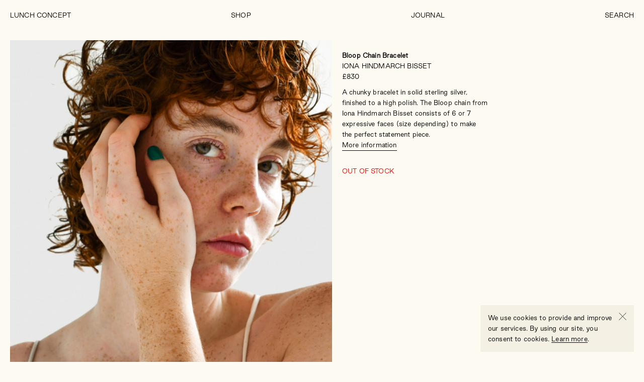

--- FILE ---
content_type: text/css
request_url: https://lunchconcept.com/wp-content/themes/lunch/css/keyframes.css?ver=6.9
body_size: 942
content:
@keyframes fadeIn {
  0% { opacity: 0; }
  100% { opacity: 1; }
}

@-moz-keyframes fadeIn {
  0% { opacity: 0; }
  100% { opacity: 1; }
}

@-webkit-keyframes fadeIn {
  0% { opacity: 0; }
  100% { opacity: 1; }
}

@-o-keyframes fadeIn {
  0% { opacity: 0; }
  100% { opacity: 1; }
}

@-ms-keyframes fadeIn {
  0% { opacity: 0; }
  100% { opacity: 1; }
}

@-webkit-keyframes slide-right {
    0% {
      -webkit-transform: translateX(100%);
              transform: translateX(100%);
    }
    100% {
      -webkit-transform: translateX(0);
              transform: translateX(0);
    }
  }
  @keyframes slide-right {
    0% {
      -webkit-transform: translateX(100%);
              transform: translateX(100%);
    }
    100% {
      -webkit-transform: translateX(0);
              transform: translateX(0);
    }
  }

.slide-right {
  opacity: 1;
	-webkit-animation: slide-right 0.7s cubic-bezier(0.250, 0.460, 0.450, 0.940) both;
	        animation: slide-right 0.7s cubic-bezier(0.250, 0.460, 0.450, 0.940) both;
}

@-webkit-keyframes slide-left {
    0% {
      -webkit-transform: translateX(0);
              transform: translateX(0);
    }
    100% {
      -webkit-transform: translateX(100%);
              transform: translateX(100%);
    }
  }
  @keyframes slide-left {
    0% {
      -webkit-transform: translateX(0);
              transform: translateX(0);
    }
    100% {
      -webkit-transform: translateX(100%);
              transform: translateX(100%);
    }
  }

.slide-left {
  opacity: 0;
	-webkit-animation: slide-left 0.7s cubic-bezier(0.250, 0.460, 0.450, 0.940) both;
	        animation: slide-left 0.7s cubic-bezier(0.250, 0.460, 0.450, 0.940) both;
}

@-webkit-keyframes pulsate-bck {
  0% {
    -webkit-transform: scale(1);
            transform: scale(1);
  }
  50% {
    -webkit-transform: scale(0.7);
            transform: scale(0.7);
  }
  100% {
    -webkit-transform: scale(1);
            transform: scale(1);
  }
}
@keyframes pulsate-bck {
  0% {
    -webkit-transform: scale(1);
            transform: scale(1);
  }
  50% {
    -webkit-transform: scale(0.7);
            transform: scale(0.7);
  }
  100% {
    -webkit-transform: scale(1);
            transform: scale(1);
  }
}

.pulsate-bck {
	-webkit-animation: pulsate-bck 0.5s ease-in-out infinite both;
	        animation: pulsate-bck 0.5s ease-in-out infinite both;
}

@-webkit-keyframes rotate-90-cw {
  0% {
    -webkit-transform: rotate(0);
            transform: rotate(0);
  }
  100% {
    -webkit-transform: rotate(360deg);
            transform: rotate(360deg);
  }
}
@keyframes rotate-90-cw {
  0% {
    -webkit-transform: rotate(0);
            transform: rotate(0);
  }
  100% {
    -webkit-transform: rotate(360deg);
            transform: rotate(360deg);
  }
}

@-webkit-keyframes rotate-90-ccw {
  0% {
    -webkit-transform: rotate(0);
            transform: rotate(0);
  }
  100% {
    -webkit-transform: rotate(-360deg);
            transform: rotate(-360deg);
  }
}
@keyframes rotate-90-ccw {
  0% {
    -webkit-transform: rotate(0);
            transform: rotate(0);
  }
  100% {
    -webkit-transform: rotate(-360deg);
            transform: rotate(-360deg);
  }
}

@-webkit-keyframes clickme {
  0% {
    -webkit-transform: rotate(0);
            transform: rotate(0);
  }
  100% {
    -webkit-transform: rotate(-360deg);
            transform: rotate(-360deg);
  }
}
@keyframes clickme {
  0% {
    -webkit-transform: rotate(0);
            transform: rotate(0);
  }
  100% {
    -webkit-transform: rotate(-360deg);
            transform: rotate(-360deg);
  }
}

.fork {
	-webkit-animation: rotate-90-cw 4s linear infinite;
	        animation: rotate-90-cw 4s linear infinite;
}

.knife {
	-webkit-animation: rotate-90-cw 6s linear infinite;
	        animation: rotate-90-cw 6s linear infinite;
}

.spoon {
	-webkit-animation: rotate-90-cw 5s linear infinite;
	        animation: rotate-90-cw 5s linear infinite;
}

.fork2 {
	-webkit-animation: rotate-90-ccw 4s linear infinite;
	        animation: rotate-90-ccw 4s linear infinite;
}

.knife2 {
	-webkit-animation: rotate-90-ccw 5s linear infinite;
	        animation: rotate-90-ccw 5s linear infinite;
}

.spoon2 {
	-webkit-animation: rotate-90-ccw 6s linear infinite;
	        animation: rotate-90-ccw 6s linear infinite;
}

@-webkit-keyframes notice-slide-down {
  0% {
    -webkit-transform: translateY(-100%);
            transform: translateY(-100%);
            opacity: 0;
  }
  100% {
    -webkit-transform: translateY(0);
            transform: translateY(0);
            opacity: 1;
  }
}
@keyframes notice-slide-down {
  0% {
    -webkit-transform: translateY(-100%);
            transform: translateY(-100%);
            opacity: 0;
  }
  100% {
    -webkit-transform: translateY(0);
            transform: translateY(0);
            opacity: 1;
  }
}

 @-webkit-keyframes popinleft {
  0% {
    -webkit-transform: translateX(0);
            transform: translateX(0);
  }
  100% {
    -webkit-transform: translateX(-300px);
            transform: translateX(-300px);
  }
}
@keyframes popinleft {
  0% {
    -webkit-transform: translateX(0);
            transform: translateX(0);
  }
  100% {
    -webkit-transform: translateX(-300px);
            transform: translateX(-300px);
  }
}

.popinleft {
	-webkit-animation: popinleft 0.5s cubic-bezier(0.250, 0.460, 0.450, 0.940) both;
          animation: popinleft 0.5s cubic-bezier(0.250, 0.460, 0.450, 0.940) both;
          opacity: 0.3;
          transition: opacity 0.3s ease-in-out;
}

@-webkit-keyframes popin-slide-right {
  0% {
    -webkit-transform: translateX(100%);
            transform: translateX(100%);
  }
  100% {
    -webkit-transform: translateX(0);
            transform: translateX(0);
  }
}
@keyframes popin-slide-right {
  0% {
    -webkit-transform: translateX(100%);
            transform: translateX(100%);
  }
  100% {
    -webkit-transform: translateX(0);
            transform: translateX(0);
  }
}

.popin-slide-right {
	-webkit-animation: popin-slide-right 0.5s cubic-bezier(0.250, 0.460, 0.450, 0.940) both;
	        animation: popin-slide-right 0.5s cubic-bezier(0.250, 0.460, 0.450, 0.940) both;
}

@-webkit-keyframes popinright {
  0% {
    -webkit-transform: translateX(-300px);
            transform: translateX(-300px);
  }
  100% {
    -webkit-transform: translateX(0);
            transform: translateX(0);
  }
}
@keyframes popinright {
  0% {
    -webkit-transform: translateX(-300px);
            transform: translateX(-300px);
  }
  100% {
    -webkit-transform: translateX(0);
            transform: translateX(0);
  }
}

.popinright {
	-webkit-animation: popinright 0.5s cubic-bezier(0.250, 0.460, 0.450, 0.940) both;
          animation: popinright 0.5s cubic-bezier(0.250, 0.460, 0.450, 0.940) both;
          opacity: 1;
          transition: opacity 1s ease-in-out;
}

@-webkit-keyframes popin-slide-left {
  0% {
    -webkit-transform: translateX(0);
            transform: translateX(0);
  }
  100% {
    -webkit-transform: translateX(100%);
            transform: translateX(100%);
  }
}
@keyframes popin-slide-left {
  0% {
    -webkit-transform: translateX(0);
            transform: translateX(0);
  }
  100% {
    -webkit-transform: translateX(100%);
            transform: translateX(100%);
  }
}

.popin-slide-left {
	-webkit-animation: popin-slide-left 0.5s cubic-bezier(0.250, 0.460, 0.450, 0.940) both;
	        animation: popin-slide-left 0.5s cubic-bezier(0.250, 0.460, 0.450, 0.940) both;
}

@-webkit-keyframes mobile-slide-right {
  0% {
    -webkit-transform: translateX(-100%);
            transform: translateX(-100%);
  }
  100% {
    -webkit-transform: translateX(0);
            transform: translateX(0);
  }
}
@keyframes mobile-slide-right {
  0% {
    -webkit-transform: translateX(-100%);
            transform: translateX(-100%);
  }
  100% {
    -webkit-transform: translateX(0);
            transform: translateX(0);
  }
}

.mobile-slide-right {
	-webkit-animation: mobile-slide-right 0.5s cubic-bezier(0.250, 0.460, 0.450, 0.940) both;
	        animation: mobile-slide-right 0.5s cubic-bezier(0.250, 0.460, 0.450, 0.940) both;
}

@-webkit-keyframes mobile-slide-left {
  0% {
    -webkit-transform: translateX(0);
            transform: translateX(0);
  }
  100% {
    -webkit-transform: translateX(-100%);
            transform: translateX(-100%);
  }
}
@keyframes mobile-slide-left {
  0% {
    -webkit-transform: translateX(0);
            transform: translateX(0);
  }
  100% {
    -webkit-transform: translateX(-100%);
            transform: translateX(-100%);
  }
}

.mobile-slide-left {
	-webkit-animation: mobile-slide-left 0.5s cubic-bezier(0.250, 0.460, 0.450, 0.940) both;
	        animation: mobile-slide-left 0.5s cubic-bezier(0.250, 0.460, 0.450, 0.940) both;
}

@-webkit-keyframes mobilemenuright {
  0% {
    -webkit-transform: translateX(-60vw);
            transform: translateX(-60vw);
  }
  100% {
    -webkit-transform: translateX(0);
            transform: translateX(0);
  }
}
@keyframes mobilemenuright {
  0% {
    -webkit-transform: translateX(-60vw);
            transform: translateX(-60vw);
  }
  100% {
    -webkit-transform: translateX(0);
            transform: translateX(0);
  }
}

.mobilemenuright {
	-webkit-animation: mobilemenuright 0.5s cubic-bezier(0.250, 0.460, 0.450, 0.940) both;
          animation: mobilemenuright 0.5s cubic-bezier(0.250, 0.460, 0.450, 0.940) both;
}

@-webkit-keyframes mobilemenuleft {
  0% {
    -webkit-transform: translateX(0);
            transform: translateX(0);
  }
  100% {
    -webkit-transform: translateX(-100%);
            transform: translateX(-100%);
  }
}
@keyframes mobilemenuleft {
  0% {
    -webkit-transform: translateX(0);
            transform: translateX(0);
  }
  100% {
    -webkit-transform: translateX(-100%);
            transform: translateX(-100%);
  }
}

.mobilemenuleft {
	-webkit-animation: mobilemenuleft 0.5s cubic-bezier(0.250, 0.460, 0.450, 0.940) both;
          animation: mobilemenuleft 0.5s cubic-bezier(0.250, 0.460, 0.450, 0.940) both;
	display: none;
}

@-webkit-keyframes flip-vertical-left {
  0% {
    -webkit-transform: rotateY(0);
            transform: rotateY(0);
  }
  100% {
    -webkit-transform: rotateY(-180deg);
            transform: rotateY(-180deg);
  }
}
@keyframes flip-vertical-left {
  0% {
    -webkit-transform: rotateY(0);
            transform: rotateY(0);
  }
  100% {
    -webkit-transform: rotateY(-180deg);
            transform: rotateY(-180deg);
  }
}

@-webkit-keyframes blink-1 {
  0%,
  50%,
  100% {
    opacity: 1;
  }
  25%,
  75% {
    opacity: 0;
  }
}
@keyframes blink-1 {
  0%,
  50%,
  100% {
    opacity: 1;
  }
  25%,
  75% {
    opacity: 0;
  }
}

@-webkit-keyframes text-pop-up-top {
  0% {
    -webkit-transform: translateY(0);
            transform: translateY(0);
    -webkit-transform-origin: 50% 50%;
            transform-origin: 50% 50%;
    text-shadow: none;
  }
  100% {
    -webkit-transform: translateY(-50px);
            transform: translateY(-50px);
    -webkit-transform-origin: 50% 50%;
            transform-origin: 50% 50%;
    text-shadow: 0 1px 0 #cccccc, 0 2px 0 #cccccc, 0 3px 0 #cccccc, 0 4px 0 #cccccc, 0 5px 0 #cccccc, 0 6px 0 #cccccc, 0 7px 0 #cccccc, 0 8px 0 #cccccc, 0 9px 0 #cccccc, 0 50px 30px rgba(0, 0, 0, 0.3);
  }
}
@keyframes text-pop-up-top {
  0% {
    -webkit-transform: translateY(0);
            transform: translateY(0);
    -webkit-transform-origin: 50% 50%;
            transform-origin: 50% 50%;
    text-shadow: none;
  }
  100% {
    -webkit-transform: translateY(-50px);
            transform: translateY(-50px);
    -webkit-transform-origin: 50% 50%;
            transform-origin: 50% 50%;
    text-shadow: 0 1px 0 #cccccc, 0 2px 0 #cccccc, 0 3px 0 #cccccc, 0 4px 0 #cccccc, 0 5px 0 #cccccc, 0 6px 0 #cccccc, 0 7px 0 #cccccc, 0 8px 0 #cccccc, 0 9px 0 #cccccc, 0 50px 30px rgba(0, 0, 0, 0.3);
  }
}

@-webkit-keyframes text-focus-in {
  0% {
    -webkit-filter: blur(12px);
            filter: blur(12px);
    opacity: 0;
  }
  100% {
    -webkit-filter: blur(0px);
            filter: blur(0px);
    opacity: 1;
  }
}
@keyframes text-focus-in {
  0% {
    -webkit-filter: blur(12px);
            filter: blur(12px);
    opacity: 0;
  }
  100% {
    -webkit-filter: blur(0px);
            filter: blur(0px);
    opacity: 1;
  }
}

@-webkit-keyframes mobile-slide-bottom {
  0% {
    -webkit-transform: translateY(-100%);
            transform: translateY(-100%);
  }
  100% {
    -webkit-transform: translateY(0);
            transform: translateY(0);
  }
}
@keyframes mobile-slide-bottom {
  0% {
    -webkit-transform: translateY(-100%);
            transform: translateY(-100%);
  }
  100% {
    -webkit-transform: translateY(0);
            transform: translateY(0);
  }
}

.mobile-slide-bottom {
	-webkit-animation: mobile-slide-bottom 0.5s cubic-bezier(0.250, 0.460, 0.450, 0.940) both;
	        animation: mobile-slide-bottom 0.5s cubic-bezier(0.250, 0.460, 0.450, 0.940) both;
}


@-webkit-keyframes mobile-slide-top {
  0% {
    -webkit-transform: translateY(0);
            transform: translateY(0);
  }
  100% {
    -webkit-transform: translateY(-100%);
            transform: translateY(-100%);
  }
}
@keyframes mobile-slide-top {
  0% {
    -webkit-transform: translateY(0);
            transform: translateY(0);
  }
  100% {
    -webkit-transform: translateY(-100%);
            transform: translateY(-100%);
  }
}

.mobile-slide-top {
	-webkit-animation: mobile-slide-top 0.5s cubic-bezier(0.250, 0.460, 0.450, 0.940) both;
	        animation: mobile-slide-top 0.5s cubic-bezier(0.250, 0.460, 0.450, 0.940) both;
}

@keyframes moveLeft {
  0% {
    transform: translateX(0);
  }
  100% {
    transform: translateX(-3000vw);
  }
}

@-webkit-keyframes slide-in-fwd-center {
  0% {
    -webkit-transform: translateZ(-1400px);
            transform: translateZ(-1400px);
    opacity: 0;
  }
  100% {
    -webkit-transform: translateZ(0);
            transform: translateZ(0);
    opacity: 1;
  }
}
@keyframes slide-in-fwd-center {
  0% {
    -webkit-transform: translateZ(-1400px);
            transform: translateZ(-1400px);
    opacity: 0;
  }
  100% {
    -webkit-transform: translateZ(0);
            transform: translateZ(0);
    opacity: 1;
  }
}

.slide-in-fwd-center {
	-webkit-animation: slide-in-fwd-center 0.4s cubic-bezier(0.250, 0.460, 0.450, 0.940) both;
	        animation: slide-in-fwd-center 0.4s cubic-bezier(0.250, 0.460, 0.450, 0.940) both;
          transform: translateZ(-1400px) perspective(2000px);
          -webkit-transform-style: preserve-3d;
}

--- FILE ---
content_type: text/css
request_url: https://lunchconcept.com/wp-content/themes/lunch/css/interactions.css?ver=6.9
body_size: 516
content:
@keyframes appearIn {
    0% {
      opacity: 0;
      transform: translateY(10px);
    }
    50% {
      transform: translateY(0px);
    }
    100% {
      opacity: 1;
    }
  }

.appear {
    opacity: 0;
    animation-name: appearIn;
    animation-duration: 2s;
    animation-delay: 0s;
    animation-fill-mode: forwards;
}

@-webkit-keyframes product-fade-in {
    0% {
      opacity: 0;
    }
    100% {
      opacity: 1;
    }
  }
  @keyframes product-fade-in {
    0% {
      opacity: 0;
    }
    100% {
      opacity: 1;
    }
  }

@-webkit-keyframes scale-in-center {
    0% {
      -webkit-transform: scale(0.8);
              transform: scale(0.8);
      opacity: 0;
    }
    100% {
      -webkit-transform: scale(1);
              transform: scale(1);
      opacity: 1;
    }
  }
  @keyframes scale-in-center {
    0% {
      -webkit-transform: scale(0.8);
              transform: scale(0.8);
      opacity: 0;
    }
    100% {
      -webkit-transform: scale(1);
              transform: scale(1);
      opacity: 1;
    }
  }

  @-webkit-keyframes scale-out-image {
    0% {
      -webkit-transform: scale(0.7);
              transform: scale(0.7);
      opacity: 0;
    }
    100% {
      -webkit-transform: scale(1);
              transform: scale(1);
      opacity: 1;
    }
  }
  @keyframes scale-out-image {
    0% {
      -webkit-transform: scale(0.7);
              transform: scale(0.7);
      opacity: 0;
    }
    100% {
      -webkit-transform: scale(1);
              transform: scale(1);
      opacity: 1;
    }
  }

/* .products .product.in-viewport .info {
    -webkit-animation: scale-in-center .75s cubic-bezier(.215,.61,.355,1) forwards;
    animation: scale-in-center .75s cubic-bezier(.215,.61,.355,1) forwards;
    opacity: 0;
    animation-delay: .2s;
} */

.product-info-appear {
    -webkit-animation: pop .5s cubic-bezier(.215,.61,.355,1) forwards;
    animation: pop .5s cubic-bezier(.215,.61,.355,1) forwards;
    transform: scale(.9);
    opacity: 0;
    animation-delay: .2s;
}

@-webkit-keyframes fade-in {
    0% {
      opacity: 0;
    }
    100% {
      opacity: 1;
    }
  }
  @keyframes fade-in {
    0% {
      opacity: 0;
    }
    100% {
      opacity: 1;
    }
  }

.summary-appear {
	-webkit-animation: fade-in 2s cubic-bezier(0.390, 0.575, 0.565, 1.000) both;
	        animation: fade-in 2s cubic-bezier(0.390, 0.575, 0.565, 1.000) both;
}

@-webkit-keyframes slide-in-elliptic-top-fwd {
    0% {
      -webkit-transform: translateY(-600px) rotateX(-30deg) scale(0);
              transform: translateY(-600px) rotateX(-30deg) scale(0);
      -webkit-transform-origin: 50% 100%;
              transform-origin: 50% 100%;
      opacity: 0;
    }
    100% {
      -webkit-transform: translateY(0) rotateX(0) scale(1);
              transform: translateY(0) rotateX(0) scale(1);
      -webkit-transform-origin: 50% 1400px;
              transform-origin: 50% 1400px;
      opacity: 1;
    }
  }
  @keyframes slide-in-elliptic-top-fwd {
    0% {
      -webkit-transform: translateY(-600px) rotateX(-30deg) scale(0);
              transform: translateY(-600px) rotateX(-30deg) scale(0);
      -webkit-transform-origin: 50% 100%;
              transform-origin: 50% 100%;
      opacity: 0;
    }
    100% {
      -webkit-transform: translateY(0) rotateX(0) scale(1);
              transform: translateY(0) rotateX(0) scale(1);
      -webkit-transform-origin: 50% 1400px;
              transform-origin: 50% 1400px;
      opacity: 1;
    }
  }

.slide-in-elliptic-top-fwd {
	-webkit-animation: slide-in-elliptic-top-fwd 1s cubic-bezier(0.390, 0.575, 0.565, 1.000) both;
	        animation: slide-in-elliptic-top-fwd 1s cubic-bezier(0.390, 0.575, 0.565, 1.000) both;
}

@-webkit-keyframes shake-horizontal {
  0%,
  100% {
    -webkit-transform: translateX(0);
            transform: translateX(0);
  }
  10%,
  30%,
  50%,
  70% {
    -webkit-transform: translateX(-10px);
            transform: translateX(-10px);
  }
  20%,
  40%,
  60% {
    -webkit-transform: translateX(10px);
            transform: translateX(10px);
  }
  80% {
    -webkit-transform: translateX(8px);
            transform: translateX(8px);
  }
  90% {
    -webkit-transform: translateX(-8px);
            transform: translateX(-8px);
  }
}
@keyframes shake-horizontal {
  0%,
  100% {
    -webkit-transform: translateX(0);
            transform: translateX(0);
  }
  10%,
  30%,
  50%,
  70% {
    -webkit-transform: translateX(-10px);
            transform: translateX(-10px);
  }
  20%,
  40%,
  60% {
    -webkit-transform: translateX(10px);
            transform: translateX(10px);
  }
  80% {
    -webkit-transform: translateX(8px);
            transform: translateX(8px);
  }
  90% {
    -webkit-transform: translateX(-8px);
            transform: translateX(-8px);
  }
}

.shake-horizontal {
	-webkit-animation: shake-horizontal 4s cubic-bezier(0.455, 0.030, 0.515, 0.955) infinite both;
	        animation: shake-horizontal 4s cubic-bezier(0.455, 0.030, 0.515, 0.955) infinite both;
}

@-webkit-keyframes img-slide-right {
  0% {
    -webkit-transform: translateX(-50%);
            transform: translateX(-50%);
            opacity: 0;
  }
  100% {
    -webkit-transform: translateX(0);
            transform: translateX(0);
            opacity: 1;
  }
}
@keyframes img-slide-right {
  0% {
    -webkit-transform: translateX(-50%);
            transform: translateX(-50%);
            opacity: 0;
  }
  100% {
    -webkit-transform: translateX(0);
            transform: translateX(0);
            opacity: 1;
  }
}

/* article.type-post .images .image.one {
  -webkit-transform: translateX(-50%);
  transform: translateX(-50%);
          opacity: 0;
}

article.type-post .images .image.one.in-viewport {
	-webkit-animation: img-slide-right 1s cubic-bezier(0.250, 0.460, 0.450, 0.940) both;
	        animation: img-slide-right 1s cubic-bezier(0.250, 0.460, 0.450, 0.940) both;
} */

@-webkit-keyframes img-slide-left {
  0% {
    -webkit-transform: translateX(50%);
            transform: translateX(50%);
            opacity: 0;
  }
  100% {
    -webkit-transform: translateX(0);
            transform: translateX(0);
            opacity: 1;
  }
}
@keyframes img-slide-left {
  0% {
    -webkit-transform: translateX(50%);
            transform: translateX(50%);
            opacity: 0;
  }
  100% {
    -webkit-transform: translateX(0);
            transform: translateX(0);
            opacity: 1;
  }
}

/* article.type-post .images .image.two {
  -webkit-transform: translateX(50%);
  transform: translateX(50%);
          opacity: 0;
}

article.type-post .images .image.two.in-viewport {
	-webkit-animation: img-slide-left 1s cubic-bezier(0.250, 0.460, 0.450, 0.940) both;
	        animation: img-slide-left 1s cubic-bezier(0.250, 0.460, 0.450, 0.940) both;
} */

@-webkit-keyframes rotate-in-center {
  0% {
    -webkit-transform: rotate(-20deg);
            transform: rotate(-20deg);
    opacity: 0;
  }
  100% {
    -webkit-transform: rotate(0);
            transform: rotate(0);
    opacity: 1;
  }
}
@keyframes rotate-in-center {
  0% {
    -webkit-transform: rotate(-20deg);
            transform: rotate(-20deg);
    opacity: 0;
  }
  100% {
    -webkit-transform: rotate(0);
            transform: rotate(0);
    opacity: 1;
  }
}

/* article.type-post .image.medium,
article.type-post .image.large,
article.type-post .image.small,
article.type-post .image.full {
  opacity: 0;
}

article.type-post .image.small.in-viewport {
  -webkit-animation: rotate-in-center 0.6s cubic-bezier(0.250, 0.460, 0.450, 0.940) both;
	        animation: rotate-in-center 0.6s cubic-bezier(0.250, 0.460, 0.450, 0.940) both;
}

article.type-post .image.large.in-viewport,
article.type-post .image.full.in-viewport,
article.type-post .image.medium.in-viewport {
  -webkit-animation: scale-in-center .75s cubic-bezier(.215,.61,.355,1) forwards;
  animation: scale-in-center .75s cubic-bezier(.215,.61,.355,1) forwards;
} */

--- FILE ---
content_type: text/css
request_url: https://lunchconcept.com/wp-content/themes/lunch/css/custom-3.3.css?ver=6.9
body_size: 3490
content:
@font-face {
    font-family: 'Good Sans';
    src: url('../assets/GoodSans-Light.woff') format('woff');
    font-weight:  300;
    font-style:   normal;
    font-stretch: normal;
}

@font-face {
    font-family: 'Good Sans Regular';
    src: url('../assets/GoodSans-Regular.woff') format('woff');
    font-weight:  400;
    font-style:   normal;
    font-stretch: normal;
}

@font-face {
    font-family: 'Falling Script';
    src: url('../assets/FallingScript.woff') format('woff');
    font-weight:  300;
    font-style:   normal;
    font-stretch: normal;
}

@font-face {
    font-family: 'Redaction';
    src: url('../assets/Redaction_50-Italic.woff2') format('woff2');
    font-weight:  300;
    font-style:   normal;
    font-stretch: normal;
    line-height: 0.9;
}

html {
    scroll-behavior: smooth;
}

body {
    margin: 0;
    padding: 0;
    background-color: #FCFAF1;

    font-size: 12px;
    letter-spacing: 0.01rem;
    color: #000;
    line-height: 1.8;

    font-family: 'Good Sans', sans-serif;
}

li, ul {
    list-style: none;
    padding: 0;
    margin: 0;
}

a {
    text-decoration: none;
    color: inherit;
}

p {
    margin: 0 0 10px;
}

p:last-of-type {
    margin-bottom: 0;
}

p a {
    border-bottom: 1px solid;
    padding-bottom: 2px;
}

p a:hover {
    border-bottom: 0px;
}

h2 {
    /* line-height: 1.2; */
    font-size: 24px;
    text-transform: uppercase;
    font-family: 'Good Sans',Arial, Helvetica, sans-serif;
    margin: 0;
    padding: 20px 0;
}

h3, h4 {
    font-family: 'Good Sans',Arial, Helvetica, sans-serif;
    line-height: inherit;
    font-size: inherit;
    text-transform: uppercase;
    margin: 0;
    padding: 0;
}

h4 {
    font-size: 16px;
}

.small {
    font-size: 12px;
}

button {
    font-family: inherit;
    font-size: inherit;
    background: #000000;
    /* border-radius: 50px; */
    color: #FCFAF1;
    padding: 10px 30px;
    text-transform: uppercase;
    letter-spacing: inherit;
    border: none;
}

button:hover {
    background: #EB6F15;
    color: black;
}

img {
    width: 100%;
    height: auto;
}

.MO {
    display: none !important;
}

.no-scroll {
    overflow: hidden;
}

/* FOOTER */

footer {
    background-color: #b8aad0;
    padding: 30px;
    box-sizing: border-box;
    display: flex;
    flex-wrap: wrap;
    gap: 60px;
}

footer .newsletter {
    width: calc(60% - 60px);
    box-sizing: border-box;
}

footer .newsletter h3 {
    font-size: 32px;
    line-height: 1;
    margin-bottom: 30px;
}

footer .site-info {
    width: 100%;
    margin-top: 30px;
    display: flex;
    justify-content: space-between;
}

.menu-footer-menu-container {
	width: 40%;
}

#footer-menu {
    box-sizing: border-box;
}

#footer-menu {
    -moz-column-count: 2;
    -moz-column-gap: 10px;
    -webkit-column-count: 2;
    -webkit-column-gap: 10px;
    column-count: 2;
    column-gap: 10px;
}

.kl-private-reset-css-Xuajs1 {
    height: 36px !important;
    text-transform: uppercase !important;
}

/* #footer-menu ul>* {

    } */

footer .logo {
    all: unset !important;
    width: 100%;
}

/* POP-UP */

#newsletter-pop-up {
    max-width: 500px;
    height: auto;
    position: fixed;
    top: 50%;
    left: 50%;
    transform: translate(-50%,-50%);
    z-index: 10000;
    background-color: #b8aad0;
    padding: 30px;
    opacity: 0;
    animation: fadeIn 1s both;
    animation-delay: 500ms;

    /* display: none; */
}

#newsletter-pop-up img {
    width: 15px;
    position: absolute;
    right: 15px;
    top: 15px;
}

#newsletter-pop-up button {
    all: unset !important;
    font-family: inherit !important;
    font-size: 12px !important;
    background: #000000 !important;
    color: #FCFAF1 !important;
    padding: 10px 30px !important;
    text-transform: uppercase !important;
    letter-spacing: inherit !important;
    border: none !important;
    font-weight:  300 !important;
    height: fit-content !important;
    margin-top: 10px !important;
}

#email_65364033 {
    all: unset !important;
    font-family: inherit !important;
    font-size: 12px !important;
    border-bottom: 0.5px solid !important;
    padding: 10px 0 !important;
    width: 95% !important;
    min-width: 300px !important;
    margin-top: 1px !important;
}

#email_65364033:focus {
    all: unset !important;
    font-family: inherit !important;
    font-size: 12px !important;
    border-bottom: 0.5px solid !important;
    padding: 10px 0 !important;
    width: 300px !important;
}

#newsletter-pop-up h3 {
    text-transform: none;
    margin: 0 0 10px 0;
    font-size: 22px;
    text-transform: uppercase;
    line-height: 1;
}

#klaviyo_ariaid_2 {
    font-size: 12px !important;
}

.klaviyo-form input {
	    background-color: transparent !important;
    border: none !important;
    border-bottom: 1px solid !important;
    padding: 17.5px !important;
}

/* HEADER */

#uk-banner {
    padding: 10px;
    text-align: center;
    background-color: #b8aad0;
    display: none;
}

.home #primary-menu {
    color: #FCFAF1;
    background: none;
}

#primary-menu {
    display: flex;
    justify-content: space-between;
    align-items: center;
    padding: 20px;
    box-sizing: border-box;
    width: 100%;
    position: fixed;
    z-index: 1000000;
    /* background-color: #FCFAF1; */
    text-transform: uppercase;
    transition: top 0.2s ease-in-out;
}

.bg {
    background: linear-gradient(0deg, rgba(252, 250, 241, 0) 0%, rgba(252, 250, 241, 0.3) 40%, rgba(252, 250, 241, 0.5) 60%, rgba(252, 250, 241, 1) 100%);

}

.woocommerce-page #primary-menu li:nth-of-type(5){
    color: #FCFAF1;
    color: transparent !important;
}

#plate {
    position:fixed;
    top: 10px;
    right: 14px;
    z-index: 1000;
}

#plate {
    display: none;
}

.woocommerce-page #plate {
    display: block;
}

.plated-cart {
    position: absolute;
    top: 47%;
    left: 51%;
    transform: translate(-50%,-50%);
}

.sub-menu {
    position: absolute;
    top: 60px;
    background-color: #F4F1E4;
    /* padding: 20px; */
    /* width: 100vw; */
    box-sizing: border-box;
    /* left: 0; */
    line-height: 1.8;
    font-size: 16px;
    text-transform: uppercase;
    display: flex;
    flex-wrap: wrap;
    width: 100%;

    display: none;
}

.sub-menu li {
    flex: 1 1 50%;
}

.searchbar {
    padding: 76px 20px 30px;
    position: fixed;
    top: 0;
    left: 0;
    width: 100%;
    box-sizing: border-box;
    color: black;
    z-index: 6;
    background-color: #b8aad0;
    display: none;
    align-items: flex-end;
}

.searchbar .close img {
    width: 25px;
    height: auto;
    padding-left: 20px;
}

.searchbar .aws-container {
    width: -webkit-fill-available;
}

.aws-container .aws-search-form {
    height: auto;
}

.aws-container .aws-search-field {
    text-transform: uppercase;
    color: black !important;
    width: 52px;
    opacity: 1;
	border: 0px !important;
	border-bottom: 1px solid !important;
	width: 100%;
}

.aws-container .aws-search-field:focus {
    border-bottom: 1px solid;
    background-color: transparent;
}

input.aws-search-field::placeholder {
    color: inherit;
    opacity: 1;
  }

  input.aws-search-field:-ms-input-placeholder {
    color: inherit;
}

input.aws-search-field::-ms-input-placeholder {
    color: inherit;
}

.aws-search-result, .aws-search-clear {
    display: none !important;
}

input[type="search" i] {
	background-color: transparent !important;
		border: 0px;
    border-bottom: 1px solid;
}

#primary-menu li:nth-child(n+6) {
    display: none
}

/* GENERAL */

#primary {
    padding: 80px 20px 20px;
    box-sizing: border-box;
}

.page-home #primary {
    padding: 20px 20px 80px;
    /* margin-top: 60vh; */
}

.logo {
    display: none;
}

/* HOME SPECIFIC */

.hero {
    width: 100vw;
    height: 100vh;
    object-fit: cover;
    object-position: top center;
    overflow: hidden;
    position: relative;
    z-index: -2;
    transform: translate(-20px, -20px);
}

.panning-container {
    width: 100vw;
    height: 78vh;
    overflow: hidden;
    position: relative;
    z-index: -2;
    transform: translate(-20px, -20px);
}

.panning-image {
    height: 100%;
    width: 100vw;
    background-image: url('../assets/LUNCH-CAMPAIGN-New.jpg'); /* Replace 'your-image.jpg' with the image path */
    background-size: auto 100%;
    background-repeat: none;
    background-size: cover;
    background-position: center;
    animation: pan 150s linear infinite;
    transform: translateX(-0.5%);
}

.panning-images {
    height: 100%;
    width: fit-content !important;
    display: flex;
    animation: pan 55s linear infinite;
}

.panning-images img {
    height: 100%;
    width: auto;
    display: block;
}

@keyframes pan {
    0% {
        transform: translateX(0%);
    }
    100% {
        transform: translateX(-60%); /* Adjust the value to pan the entire 4000px image */
    }
}

.logo {
    padding-top: 30px;
    display: block;
    width: 100%;
    padding: 60px 20px 20px;
    box-sizing: border-box;

    display: none;
}

.page-about .logo,
.page-journal .logo,
.page-delivery-returns .logo,
.page-faq .logo,
.page-cart .logo,
.page-designers .logo,
.page-terms-conditions .logo,
.page-privacy-policy-2 .logo,
.page-my-account .logo,
.page-transparency .logo,
.page-contact .logo {
    display: block;
}

.home .logo {
    display: block;
    position: absolute;
}

.page-about .site-footer .logo,
.page-journal .site-footer .logo,
.page-delivery-returns .site-footer .logo,
.page-faq .site-footer .logo,
.page-cart .site-footer .logo,
.page-designers .site-footer .logo,
.page-terms-conditions .site-footer .logo,
.page-privacy-policy2 .site-footer .logo,
.page-my-account .site-footer .logo {
    display: none !important
}

.home .intro,
.shopbydesigner {
    max-width: 600px;
    margin: 60px auto 60px;
    padding: 20px;
    box-sizing: border-box;
    font-size: 16px;
    text-align: center;
}

.home .entries {
    display: flex;
    gap: 20px;
}

.home .entries .entry {
    width: 25%;
}

.home .entries .entry > div > p {
    max-width: 80%;
}

.home button {
    cursor: pointer;
}

.home .journal {
    margin: 60px 0;
}

.home .sbd {
    background-color: #F4F1E4;
    transform: translateX(-20px);
    width: 100vw;
}

.home .sbd h2 {
    font-family: 'Redaction', Arial, Helvetica, sans-serif;
    font-size: 72px;
    text-align: center;
    margin: 80px 0;
    padding: 0;
}

/* ABOUT */

#cutleryZone {
    width: 100vw;
    height: 100vh;
    position: fixed;
    top: 0;
    left: 0;
    pointer-events: none;
    overflow: hidden;
}

.cutlery {
    top: 0px;
    left: 0px;
    position:absolute;
    z-index:200;
    pointer-events: none;
}

img.spoon, img.spoon2 {
    width: 3vw;
    height: auto;
    position: absolute;
    pointer-events: none;
}

img.fork, img.fork2 {
    width: 1.55vw;
    height: auto;
    position: absolute;
    pointer-events: none;
}

img.knife, img.knife2 {
    width: 1.3vw;
    height: auto;
    position: absolute;
    pointer-events: none;
}

/* JOURNAL */

.navigation.post-navigation {
    display: none;
}

.single-post .logo {
    display: block;
}

.journal h4 {
    font-size: 16px;
    text-transform: uppercase;
    margin: 0;
    padding: 5px 0;
}

.journal .entries {
        display: -webkit-box;
	  display: -moz-box;
	  display: -ms-flexbox;
	  display: -webkit-flex;
	  display: flex;
	align-items: flex-start;
    gap: 30px;
    flex-wrap: wrap;
    margin-bottom: 60px;
}

.journal .entry {
    box-sizing: border-box;
    width: calc(25% - 23px);
}

.journal .entry img {
    max-width: 100%;
    height: auto;
}

.journal .entry .date {
    font-size: 11px;
}

.journal button {
    margin-top: 10px;
}

article.type-post .element.copy,
.intro {
    max-width: 600px;
    margin: 0 auto;
}

.intro {
    text-align: center;
    margin-bottom: 20px;
}

article.type-post .image {
    height: auto;
    padding: 60px 0;
    margin: 0 auto;
    position: relative;
}

article.type-post .video {
	max-width: 40vw;
	height: auto;
    padding: 60px 0;
    margin: 0 auto;
    position: relative;
}

video {
	width: 100%;
	height: auto;
}

article.type-post .images {
    display: flex;
}

article.type-post .image.full {
    max-width: 100%;
}

article.type-post .image.large {
    max-width: 70vw;
}

article.type-post .image.medium {
    max-width: 55vw;
}

article.type-post .image.small {
    max-width: 40vw;
}

article.type-post .image img {
    width: 100%;
    height: auto;
}

article.type-post .images {
    display: flex;
    flex-direction: row;
    justify-content: center;
    align-items: center;
    padding: 20px 0;
}

.trio .image {
	width: 33.333% !important;
}

article.type-post .images .image.large {
    max-width: 50%;
}

article.type-post .images .image.small {
    max-width: 30%;
    margin: 0 10%;
}

.single-post .nav-links,
.single-post .post-thumbnail {
    display: none;
}

article.type-post .images .image .credits,
article.type-post .image .credits {
    text-align: center;
}

article.type-post .images .image .credits a,
article.type-post .image .credits a {
    border-bottom: 1px solid;
    padding-bottom: 2px;
}

article.type-post .images .image .credits a:hover,
article.type-post .image .credits a:hover {
    border-bottom: 0px;
}

/* MISC */

.page-contact .contact h3 {
    font-size: 24px;
    text-transform: none;
}

.page .misc.content {
    max-width: 40%;
    margin: 0 auto 80px;
    line-height: 2;
}

.woocommerce-page .misc.content {
    all: unset;
}

.page .misc.content h1,
.has-large-font-size,
.page .misc.content h2 {
    font-size: 20px !important;
    text-transform: uppercase;
    line-height: 1.3;
    margin: 20px 0 0px 0;
}

/* .page .misc.content h2, */
.has-medium-font-size,
.page-privacy-policy-2 .misc.content h2 {
    font-size: 16px !important;
    text-transform: uppercase;
    font-family: 'Good Sans', Arial, Helvetica, sans-serif;
    line-height: 1.3;
    margin: 0;
    padding: 20px 0 5px;
}

.page .misc.content li {
    list-style: initial;
    margin: 0 0 0 13px;
}

.page-delivery-returns #primary a {
	border-bottom: 1px solid black;
}

.page-delivery-returns table > tbody > tr:nth-child(1) {
    background: black;
    color: white;
}

.page-delivery-returns table > tbody > tr:nth-child(2) {
	background-color: #b8aad0;
}

.wp-block-table td, .wp-block-table th {
	border: 1px solid black;
}

.page-product-information textarea,
.page-product-information input {
	display: block;
    width: 100%;
}

.page-product-information main {
	max-width: 60%;
}

.page-product-information select {
	margin: 5px 0;
	display: block;
}

.page-product-information input[type="checkbox" i], .page-product-information  input[type="radio" i] {
	display: inline-block;
}

.forminator-description {
	display: block;
}

.forminator-repeater-label {
 font-size: 14px;
 text-transform: uppercase;
}

/*----------------------------------------------------------- DESIGNERS */

.page-designers {
    background-color: #b8aad0 !important;
}

.page-designers #primary-menu {
    background: none;
}

.page-designers #site-navigation {
    background-color: transparent;
    background: none;
}

.page-designers .des {
    font-size: 4vw;
    box-sizing: border-box;
    width: 100%;
    font-family: 'Redaction', 'Good Sans', Arial, Helvetica, sans-serif;
    text-transform: uppercase;
}

.page-designers .des li:nth-child(odd) {
    text-align: right;
}

.page-designers .des li:hover {
    color: #EB6F15;
}

/* COOKIES */

#cookies {
    position: fixed;
    bottom: 20px;
    right: 20px;
    max-width: 260px;
    z-index: 1000;
    padding: 15px 30px 15px 15px;
    background-color: #F4F1E4;
    display: none;
}

#close-cookie-banner img {
    width: 15px;
    height: auto;
    position: absolute;
    top: 0;
    right: 0;
    padding: 15px;
}

--- FILE ---
content_type: text/css
request_url: https://lunchconcept.com/wp-content/themes/lunch/css/shop-3.3.css?ver=6.9
body_size: 3689
content:
/* HOME SHOP */

.home.products .product {
    width: calc(20% - 16px);
}

/*-------------------------------------- SHOP */

.woocommerce-shop .designer {
    display: none !important;
}

.total-shop {
    display:flex;
}

.woocommerce-products-header {
    flex-direction: column;
    text-transform: uppercase;
    /* padding: 10px 0; */
    box-sizing: border-box;
}

.woocommerce-products-header a {
    text-transform: capitalize !important;
    display: inline-block;
}

.woocommerce-products-header a:active, .woocommerce-products-header a:focus {
    border-bottom: 1px solid;
    padding: 0 0 2px;
    }

.products {
    display: -webkit-box;
    display: -moz-box;
    display: -ms-flexbox;
    display: -webkit-flex;
    display: flex;
  align-items: flex-start;
  flex-direction: row;
  flex-wrap: wrap;
  gap: 20px;
  box-sizing: border-box;
  box-sizing: border-box;
  align-content: flex-start;
}

.products .product {
    width: calc(25% - 15px);
    position: relative;
    overflow: hidden;
    box-sizing: border-box;
    font-size: 12px;
}

.products .product img {
    max-width: 100%;
    height: auto;
    margin-bottom: 5px;
}

.products h3 {
    font-size: unset;
    text-transform: unset;
}

li.product > span > a:nth-child(3) {
    text-transform: uppercase;
}

.products .product .info {
    /* position: absolute;
    right: 0;
    top: 0; */
    /* font-size: 10px; */
    /* text-transform: uppercase; */
    /* padding: 5px; */
    font-family: 'Good Sans', sans-serif;
    /* color: #EB6F15; */
}

.designer {
    display: flex;
    flex-wrap: wrap;
    align-items: flex-end;
    gap: 20px;
    background-color: #F4F1E4;
    margin-bottom: 20px;
    text-transform: initial;
    padding: 20px;
    /* margin-left: 180px; */
}

.christmas {
    padding: 10px;
    box-sizing: border-box;
    text-align: center;
    background-color: #EB6F15;
    margin-bottom: 20px;
}

.single-product .designer {
    /* margin-top: 20px; */
    margin: 60px 0;
}

.single-product .designer img {
    aspect-ratio: 4 / 5;
}

.term-description,
.designer > div {
    padding: 20px;
    box-sizing: border-box;
    width: calc(25% - 15px);
}

.designer img {
    /* height: auto; */
    width: calc(25% - 15px);
    aspect-ratio: 1 / 1;
    object-fit: cover;

}

/* .tax-product_tag .shop-menu {
    display: none;
} */

.page-load-status {
    text-align: center;
    margin: 20px 0 20px;
    box-sizing: border-box;
}

/* img.designer {
    height: auto;
    width: calc(25% - 20px);
} */

.designer .christmas {
    width: 100%;
}

/*-------------------------------------- FILTERS & SORTING */

.shop-menu {
    display: flex;
    flex-direction: column;
}

.sort {
    min-width: 160px;
    line-height: 1.8;
    margin-right: 20px;
    margin-bottom: 20px;
}

#filters,
.sort .designers {
    margin-top: 20px;
    width: fit-content;
}

.sort .designers {
    padding-top: 0;
}

.filters a.close {
    display: none;
  }

  .sorting {
    background-color: #F4F1E4;
    padding: 15px;
    box-sizing: border-box;
  }

  .sorting a {
    display: block;
  }

  .sorting span {
    text-transform: uppercase;
  }

/*-------------------------------------- OUT OF STOCK */

.single-product h2 {
    padding: unset;
    margin: 20px 0 0;
    font-size: 18px;
}

.single-product .product .product-oos {
    display: none;
}

.single-product .product.outofstock .product-oos {
    display: block;
    font-size: inherit;
    text-transform: uppercase;
    color: red;
    margin-top: 10px;
    /* font-size: 16px; */
}

.single-product .product.outofstock .ii {
    display: none;
}

.single-product .product.outofstock .single_add_to_cart_button,
.single-product .product.outofstock .variations_form {
    display: none;
}

.soldout {
    color: red;
    display: none;
}

.products .product.outofstock .soldout {
    display: inline;
}

.products .product.outofstock .info {
    display: none;
}

.products .product img.onhover {
    position: absolute;
    top: 0;
    left: 0;
    display: none;
}

/*-------------------------------------- PRODUCT */

span.onsale {
	display: none;
}

.single-product div > div.summary.entry-summary.summary-appear > span > a {
    text-transform: uppercase;
}

.single-product h1 {
    font-size: inherit;
    /* text-transform: uppercase; */
    margin: 0;
}

#tab-title-description,
#tab-title-additional_information,
#tab-additional_information > h2 {
    display: none;
}

.single-product .content {
    display: flex;
}

.summary.entry-summary {
    display: block;
    box-sizing: border-box;
    position: -webkit-sticky;
    position: sticky;
    top: 60px;
    left: 50%;
    z-index: 1000;
    /* width: 50%; */
    height: 100%;
    padding: 20px 0 20px 20px;
    /* background-color: white; */
    box-sizing: border-box;
    order: 1;
    width: 25%;
}

.imagery {
    width: 50vw;
}

.imagery .woocommerce-product-gallery__image img {
    width: 100%;
    height: auto;
    display: block;
}

#mto {
    border-bottom: 1px solid;
    padding-bottom: 1px;
}

.single_add_to_cart_button {
    margin: 10px 0 10px;
    cursor: pointer;
}

#tab-description {
    padding: 20px;
    background-color: #F4F1E4;
    margin-bottom: 5px;

    display: none !important;
}

#tab-description.open {
    display: block!important;
}

.tab_open {
    margin-bottom: 20px;
    border-bottom: 1px solid;
    display: inline-block;
}

#tab-description li {
    list-style: initial;
    margin-left: 10px;
}

.ii {
    background-color: #F4F1E4;
    padding: 15px;
    box-sizing: border-box;
    line-height: 1.8;
    /* border: 1px solid; */
}

.ii a {
    border-bottom: 1px solid;
    padding-bottom: 2px;
}

.ii span {
    text-transform: uppercase;
}

.lt {
    color: #EB6F15;
}

.woocommerce-product-details__short-description,
.variations {
    margin: 10px 0 0 0;
}

/*-------------------------------------- NOTICES */

#primary > div.woocommerce-notices-wrapper > div {
    padding: 10px 0;
    text-align: center;
    background-color: #b8aad0;
}

#primary > div.woocommerce-notices-wrapper > div[role=alert] {
    padding: 10px 0;
    text-align: center;
    background-color: #b8aad0;
    margin-bottom: 20px;
 }


/*-- SELECT */

select {
    border: 1px solid;
    padding: 5px;
    margin-left: 5px;
    font-size: inherit;
    font-family: inherit;
    background-color: #F4F1E4;
}

select:focus {
    outline: none;
}

.select2-container--default .select2-selection--single {
    border-radius: 0;
    background-color: transparent;
    border: 1px solid #aaa;
}

.select2-container--default .select2-selection--single .select2-selection__rendered {
    color: inherit;
}

/* UPSELLS */

.up-sells, .designerproducts {
    margin-bottom: 60px;
}

.up-sells .products,
.designerproducts,
.latest {
    flex-wrap: nowrap;
    overflow-x: auto;
    flex-flow:row;
    width: 100%;
    box-sizing: border-box;
    margin: 0;
}

.up-sells img.onhover {
    display: none !important;
}

.up-sells .products::-webkit-scrollbar,
.designerproducts::-webkit-scrollbar,
.latest::-webkit-scrollbar {
    display: none;
}

.up-sells .product,
.designerproducts .product,
.latest .product  {
    width: 16.6666%;
    height: fit-content;
    overflow-y: scroll;
    flex-shrink: 0;
    box-sizing: border-box;
    margin: 0;
}

.up-sells .products .product .info,
.up-sells .products .soldout,
.designerproducts .product .info,
.designerproducts .products .soldout {
    display: none !important;
}

/* CART */

.woocommerce-checkout .woocommerce:first-of-type {
    display: -webkit-box;
display: -moz-box;
display: -ms-flexbox;
display: -webkit-flex;
display: flex;
flex-wrap: wrap;
justify-content: center;
}

/* .woocommerce-checkout #primary {
    display: -webkit-box;
display: -moz-box;
display: -ms-flexbox;
display: -webkit-flex;
display: flex;
flex-wrap: wrap;
justify-content: center;
align-items: center;
} */

/*-------------------------------------------- CART --------------------------------------------*/

.woocommerce-cart .misc.content {
    max-width: 100%;
}

.woocommerce-cart .woocommerce {
    display: -webkit-box;
display: -moz-box;
display: -ms-flexbox;
display: -webkit-flex;
display: flex;
flex-wrap: wrap;
margin: 10px;
justify-content: center;
}

.woocommerce-cart #primary {
    display: -webkit-box;
display: -moz-box;
display: -ms-flexbox;
display: -webkit-flex;
display: flex;
flex-wrap: wrap;
justify-content: center;
align-items: center;
}

.woocommerce table.cart td:nth-of-type(5), .woocommerce table.cart th:nth-of-type(5),
.woocommerce table.cart td:nth-of-type(6), .woocommerce table.cart th:nth-of-type(6),
.woocommerce button[name="update_cart"],
.woocommerce input[name="update_cart"],
.woocommerce-cart td.product-quantity,
.woocommerce-cart th.product-quantity,
.woocommerce-checkout strong.product-quantity,
.woocommerce-cart td.product-subtotal,
.woocommerce-cart th.product-subtotal,
.woocommerce-checkout strong.product-subtotal,
.cart-collaterals,
.coupon label,
.cart-subtotal,
.cross-sells .products .product .info,
.cross-sells .woocommerce-loop-product__title  {
    display: none;
}

.shop_table {
width: 100%;
}

.shop_table.woocommerce-checkout-review-order-table {
margin-bottom: 20px;
padding:   15px;
box-sizing: border-box;
background-color: #b8aad0;
}

.shop_table th {
text-align: left;
vertical-align: top;
padding-right: 20px;
text-transform: uppercase;
}

.shop_table td {
padding-right: 20px;
vertical-align: top;
}

.shop_table td.product-remove {
padding-right: 0;
}

.woocommerce-cart-form {
position: sticky;
top: 72px;
}

.cart-empty {
    text-align: center;
}

.infinite-load {
    margin: 40px 0;
    text-align: center;
}

.view-more-button {
    cursor: pointer;
}

/* COUPON */

#coupon_code {
width: auto;
}

.coupon {
margin-top: 20px;
display: none;
}

.coupon button:hover {
background-color: #b8aad0;
color: black;
transition: 0.5s ease-in-out;
}

.wc-proceed-to-checkout {
width: 100%;
}

a.checkout-button:hover, .a.wc-backward:hover {
background-color: #b8aad0;
color: black;
transition: 0.5s ease-in-out;
}

form.variations_form,
.cart_totals h2 {
padding: 0.5rem 0;
}

.cross-sells .products {
margin: 0;
margin-bottom: 60px;
justify-content: space-between;
}

.cross-sells .products .product {
width: calc(33.333% - 10px);
margin: 0;
}

.cross-sells h2, h2.shop_bag, .cart_totals h2 {
font-size: inherit;
text-transform: uppercase;
font-size: 14px;
margin-top: 0;
padding-top: 0;
}

.return-to-shop {
text-align: center;
}

.made-to-order-cart {
padding: 15px;
box-sizing: border-box;
background-color: #F4F1E4;
margin-bottom: 20px;
}

input {
    width: 100%;
    border: 1px solid #b2b2b2;
    background-color: transparent;
    padding: 10px;
    box-sizing: border-box;
    font-family: inherit;
    font-size: inherit;
}

input[type="checkbox" i],
input[type="radio" i] {
    width: unset;
}

#order_review > table > tbody > tr > td.product-name > dl {
    display: none;
}

/*-------------------------------------------- CHECKOUT --------------------------------------------*/

.woocommerce-checkout li {
	list-style: none !important;
	margin: 0 !important;
}

#payment > ul > li.wc_payment_method.payment_method_woocommerce_payments_afterpay_clearpay.theme--stripe > label > img {
	width: auto;
}

#payment > ul > li.wc_payment_method.payment_method_woocommerce_payments.theme--stripe > div > div > fieldset {
	width: 100%;
}

.page-checkout h2 {
font-family: inherit;
font-size: inherit;
}

.page-checkout .woocommerce:first-of-type {
display:flex;
}

.page-checkout .woocommerce:nth-of-type(2) {
width: 60%;
position: sticky;
top: 80px;
padding: 20px;
box-sizing: border-box;
background-color: #F4F1E4;
height: fit-content;
}

.checkout.woocommerce-checkout {
width: 40%;
padding: 0 0 0 20px;
box-sizing: border-box;
}

#order_review {
padding-top: 20px;
}

#order_review_heading,
.woocommerce-additional-fields h3 {
display: none;
}

.order_review_heading
.woocommerce-input-wrapper {
display: block;
}

.woocommerce-input-wrapper textarea {
min-height: 60px;
width: 100%;
padding: 0.5rem !important;
resize: vertical;
background-color: transparent;
border: 1px solid #b2b2b2;
box-sizing: border-box;
font-family: inherit;
font-size: inherit;
}

.woocommerce-billing-fields h3 {
font-size: 14px;
text-transform: uppercase;
padding: 0 0 0.5rem;
margin: 0;
}

button#place_order {
width: 100%;
text-align: center;
margin-top: 20px;
cursor: pointer;
}

.woocommerce-checkout-review-order-table {
margin-bottom: 20px;
}

dl {
margin: 0;
}

dd, dt {
margin: 0;
display: inline-block;
}

.woocommerce-form-coupon-toggle .woocommerce-info {
all: unset;
padding-bottom: 5px;
font-size: 14px;
}

#payment,
.woocommerce-additional-fields,
.form-row.place-order {
padding-top: 10px;
}

.checkout_coupon p {
all: unset;
display: inline-block;
}

input#coupon_code {
box-sizing: border-box;
padding: 9px;
background-color: transparent;
border: 1px solid #b2b2b2;
font-family: inherit;
font-size: inherit;
}

fieldset {
border: none;
}

#ship-to-different-address {
font-size: unset;
}

.shop_table td:first-of-type {
    width: 20%;
}

.shop_table td:nth-of-type(2) {
    width: 25%;
}

/* th.product-price,
th.product-name {
    display: none;
} */

.shop_table .product-price {
    width: 15%;
}

.shop_table .product-remove {
    width: 15%;
}

.shop_table .product-name a,
a.restore-item {
    border-bottom: 1px solid;
    padding-bottom: 1px;
}

.shop_table td.product-remove {
    width: unset;
}

td.product-thumbnail > a > img {
    max-width: 100%;
    object-fit: cover;
    object-position: 100% 0;
}

.woocommerce a.remove {
    text-indent: -9999px;
    border: 0;
    color: transparent;
}

.woocommerce a.remove:before{
    content: "Remove";
        border-bottom: 1px solid;
        padding-bottom: 1px;
    color: black;
 }

.page-checkout > div > div > div:nth-child(1) {
    width: 100%;
 }

 .woocommerce-form-coupon-toggle .woocommerce-info {
    font-size: inherit !important;
 }

 .woocommerce-form-coupon-toggle,
 .checkout_coupon,
#pwgc-redeem-gift-card-form {
    padding: 15px;
    background-color: #F4F1E4;
    box-sizing: border-box;
 }

#pwgc-redeem-gift-card-form {
	margin-top: 20px;
}

#pwgc-redeem-button {
	font-family: inherit;
    font-size: inherit;
    background: #000000;
    color: #FCFAF1;
    padding: 10px 30px;
    text-transform: uppercase;
    letter-spacing: inherit;
    border: none;
	margin-bottom: 0px !important;
	width: unset !important;
}

/*  .checkout_coupon {
    padding-top: 0;
 }
 */
 #order_review > form > p:nth-child(1) {
    display: none;
 }

 .col-2 {
    margin-top: 20px;
 }

 .page-checkout .woocommerce-notices-wrapper:first-of-type {
    width: 100%;
    text-align: center;
 }

 .page-checkout .woocommerce-notices-wrapper:first-of-type > div[role=alert] {
    padding: 10px 0;
    text-align: center;
    background-color: #b8aad0;
    margin-bottom: 20px;
 }

/* ORDER */

.woocommerce-order-received .shop_table td {
    width: unset;
}

.woocommerce-order-received .shop_table td p {
    display: inline;
}

.woocommerce-order-received .logo {
    display: block;
}

.woocommerce-order-received .woocommerce-order {
    width: fit-content;
    padding-bottom: 80px;
}

.woocommerce-order-received .woocommerce-order h2 {
    padding: 10px 0;
    font-size: 14px;
}

.woocommerce-order-received .woocommerce-order .woocommerce-table--order-details {
    padding: 10px;
    background-color: #F4F1E4;
}

.woocommerce-order-received .woocommerce-columns {
    display: flex;
    gap: 20px;
    align-content: flex-start;
}

.woocommerce-order-received .col-2 {
    margin-top: 0;
}

.woocommerce-order-received .woocommerce-notice {
    text-transform: uppercase;
    font-size: 14px;
    text-align: center;
}

.woocommerce-order-received .woocommerce-order-overview {
    text-align: center;
}

.woocommerce-order-received section {
    margin: 20px 0;
}

#order_review > div.woocommerce-form-coupon-toggle > div > svg {
	display: none;
}

.wc-block-components-notice-banner {
	all: unset !important;
	padding: 0px !important;
}

.woocommerce-form-coupon-toggle,
.wc-block-components-notice-banner.is-info>svg {
	display: none !important;
}

.wc-block-components-notice-banner__content {
	text-align: center;
}

.page-checkout .form-row.validate-required {
	    margin-top: 10px;
}

--- FILE ---
content_type: text/css
request_url: https://lunchconcept.com/wp-content/themes/lunch/css/mobile-3.3.css?ver=6.9
body_size: 2154
content:
@media (max-width: 1200px) {
    .designer img:nth-of-type(3) {
        display: none;
    }

    .designer img,
    .designer > div {
        width: calc(33.3333% - 15px);
    }

    .summary.entry-summary {
        width: 40%;
    }
}

@media (max-width: 1000px) {

    footer .newsletter h3 {
        font-size: 24px;
    }

    /* MENU */

    #primary-menu {
        background: unset;
        background-color: #FCFAF1;
        width: 100%;
        padding: 20px;
    }

        /* SHOP */

        .total-shop {
            flex-wrap: wrap;
        }

        .shop-menu {
            width: 100%;
            position: sticky;
            top: 50px;
            z-index: 1000;
            margin-bottom: 20px;
        }

        .designers {
            display: block;
            z-index: 1000;
            padding: 20px;
            box-sizing: border-box;
            width: 100%;
            background-color: #FCFAF1;
            line-height: inherit;
            border: 1px solid;
            border-top: 0;
            position: absolute;
            top: 100%;
            height: 59vh;
            overflow: auto;

            display: none;
        }

        .sort {
            position: absolute;
            top: 100%;
            left: 50%;
            padding: 20px;
            box-sizing: border-box;
            z-index: 1000;
            width: 50%;
            background-color: #FCFAF1;
            border: 1px solid;
            border-top: 0;

            display: none;
        }

        .designers .post_tags {
            -moz-column-count: 2;
    -moz-column-gap: 10px;
    -webkit-column-count: 2;
    -webkit-column-gap: 10px;
    column-count: 2;
    column-gap: 10px;
        }

            .products .product,
            .home.products .product {
                width: calc( 33.333% - 15px);
                font-size: inherit;
            }

            .up-sells .product, .designerproducts .product, .latest .product {
                width: 26%;
            }

        .shop-filters {
            display: flex;
    justify-content: space-between;
    border: 1px solid;
    box-sizing: border-box;
    background-color: #FCFAF1;
        }

        .shop-filters.MO {
            display: flex !important;
        }

        .shop-filters > a {
            width: 50%;
            padding: 5px;
            box-sizing: border-box;
            text-align: center;
        }

        .shop-filters > a:nth-child(2) {
            border-left: 1px solid;
        }

        .designer {
            margin: 0 0 10px 0;

        }

        .designer > div {
            width: calc(66.666% - 15px);
        }

        .designer img {
            order: 2;
        }

        .designer img:nth-of-type(2),
        .designer img:nth-of-type(3) {
            display: none;
        }

        .term-description {
            width: 100%;
            padding: 0;
        }

        /* CHECKOUT */

        .page-checkout .woocommerce:first-of-type {
            display: block;
        }

        .page-checkout .woocommerce:nth-of-type(2) {
            width: 100%;
            position: relative;
            top: unset;
            margin-bottom: 20px;
        }

        .checkout.woocommerce-checkout {
            width: 100%;
            padding: 0;
        }

        /* SINGLE PRODUCT */

        .single-product .products .product {
            width: 21%;
        }

        .misc.content {
            max-width: 70%;
            margin: 0 auto 80px;
        }

        /* JOURNAL */

        .journal .entry {
            width: calc(33.333% - 23px);
        }
}

/* -------------------------------------------------------------------------------MOBILE */

@media (max-width: 640px) {

    .mobile-hero {
        width: 100vw;
        transform: translate(-20px, -20px);
    }

    .page-home .logo {
        position: absolute;
        z-index: 1000;
    }

    .panning-container {
        display: none;
    }

    .hero {
        display: none;
    }

	  .searchbar {
    display: none;
  }

	#newsletter-pop-up {
		display: none !important;
	}

    .woocommerce-page #plate {
        display: none;
    }

        .MO {
        display: block !important;
        /* margin-bottom: 10px; */
    }

    .shop-filters.MO,
    #mobile-navigation.MO {
        display: flex !important;
    }

    body {
        font-size: 12px;
    }

    h2 {
        font-size: 18px;
    }

    #primary-menu {
        all: unset;
        position: fixed;
        top: 0;
        left: 0;
        background-color: #b8aad0 !important;
        color: black !important;
        z-index: 100000;
        padding: 80px 20px;
        box-sizing: border-box;
        width: 100%;
        height: 100%;
        text-transform: uppercase;
        line-height: 2.5;
        font-size: 16px;

        display: none;
    }

    #primary-menu .menu-item-has-children {
        border: 1px solid;
        border-left: 0;
        border-right: 0;
        padding: 10px 0;
        box-sizing: border-box;
    }

    #menu-item-5911 {
        display: none;
    }

    .searchbar.mobile {
        top: unset;
        z-index: 1000000000;
        bottom: 0;
        height: fit-content;
        padding: 20px;
        display: flex;
    }

    .sub-menu {
        all: unset;
        padding-left: 20px;
        box-sizing: border-box;
    }

    .sub-menu li {
        margin-left: 20px;
    }

    #mobile-navigation {
        padding: 20px 20px 10.5px 20px;
        position: fixed;
        width: 100%;
        box-sizing: border-box;
        background-color: #FCFAF1;
        text-transform: uppercase;
        z-index: 1000000;
        display: flex;
        justify-content: space-between;
    }

    .home #mobile-navigation {
        background-color: transparent;
        color: #FCFAF1;
    }

    #primary-menu li:nth-child(n+6) {
        display: block;
        font-size: 12px;
    }

    #primary-menu li:nth-of-type(6) {
        margin-top: 20px;
    }

    #primary-menu li:nth-of-type(5) {
        display: none;
    }

    .page-home .logo {
        display: block !important;
    }

    .home .intro {
        margin: 40px auto;
        font-size: 16px;
    }

    .home .sbd h2 {
        font-size: 48px;
        line-height: 1.2;
        padding: 20px;
        box-sizing: border-box;
        margin: 40px 0;
    }

    .panning-container {
        height: 77vh;
    }

    .page-home #primary {
        padding: 20px;
    }

    #primary {
        padding: 82px 20px 20px;
    }


    .klaviyo-form.klaviyo-form.klaviyo-form {
        font-size: 11px !important;
    }

    /* SHOP */

    .woocommerce-shop #primary {
        padding: 86px 20px 20px;
    }

    .shop-filters {
        border-left: 0;
        border-right: 0;
    }

    .shop-menu {
        position: fixed;
        top: 52px;
        width: 100%;
        left: 0;
        box-sizing: border-box;
    }

    .shop li.menu-item:nth-child(2){
        display:none;
     }

     .products {
        margin-top: 20px;
     }

    .products .product,
    .home.products .product {
        width: calc( 50% - 7.5px);
        font-size: inherit;
    }

    .latest.products .product {
        width: 39%;
    }

    .products .product img {
        display: block;
        margin: 0 0 5px 0;
    }

    .products {
        gap: 15px;
    }

    li.product > span > a:nth-child(3) {
        font-size: 10px;
        margin-top: 5px;
    }

    .term-description {
        padding: 20px;
    }

    .sorting {
        padding: 0;
        background-color: unset;
    }

    .infinite-load {
        margin: 40px 0 0 0;
    }

    .page-load-status {
        text-align: center;
        margin: 10px 0 10px;
        box-sizing: border-box;
    }

    /* SINGLE PRODUCT */

    .single-product img {
        height: auto;
    }

    .single-product .content {
        display: unset;
    }

    .summary.entry-summary {
        all: unset;
        display: block;
        padding: 10px 0 10px;
    }

    .imagery {
        all: unset;
    }

    .single_add_to_cart_button {
        width: 100%;
    }


    .designer > div {
        width: 100%;
        padding: 0;
    }

    .designer img {
        order: unset;
        width: 100%;
    }

    .archive .designer {
        margin-top: 20px;
    }

    .archive .designer img {
        display: none;
    }

    .single-product .designer {
        margin-top: 20px;
        background-color: #b8aad0;
        margin: 30px 0 0;
    }

    .single-product .products .product {
        width: 39%;
    }

    .up-sells, .designerproducts {
        margin-bottom: 20px;
    }

    form.variations_form {
        padding: 0 0 0.5rem 0;
    }

    .single-product h2 {
        font-size: 16px;
    }

    /* FOOTER */

    footer {
        flex-direction: column;
        padding: 20px;
        gap: 30px;
        margin-top: 30px;
    }

    footer .newsletter {
        width: 100%;
    }

    #footer-menu {
        width: calc(100vw - 40px);
    }

    footer .newsletter h3 {
        font-size: 19px;
    }

    /* CART */

    .page-checkout .woocommerce:nth-of-type(2) {
        padding: 0;
        background-color: transparent;
    }

    .shop_table td:nth-of-type(2) {
        width: unset;
    }

    .shop_table td:first-of-type {
        width: 30%;
    }

    .shop_table .product-remove {
        width: fit-content;
    }

    .shop_table td {
        padding-right: 10px;
    }

    .woocommerce a.remove:before {
        all: unset;
    }

    .woocommerce a.remove {
        color: black;
    }

    /* JOURNAL */

    .journal .entry {
        width: 100%;
    }

    article.type-post .images {
        flex-wrap: wrap;
        padding: 0;
        margin: 20px 0;
    }

    article.type-post .image {
        max-width: 100% !important;
        padding: 20px 0;
        /* padding: 0 0 40px; */
        margin: 0 !important;
    }

    article.type-post h3 {
        text-transform: none;
        /* padding: 5px; */
        font-size: 14px;
        /* background-color: #F4F1E4; */
    }

    /* MISC PAGES */

    .page .misc.content {
        max-width: 100%;
        margin: 0 auto 80px;
    }

	.page-designers #mobile-navigation {
		background-color: transparent;
	}

    .transparent {
        background-color: transparent !important;
        color: black !important;
    }

    .page-delivery-returns .wp-block-table {
        font-size: 10px;
    }

    .page-product-information main {
        max-width: 100%;
    }

    .page-product-information select {
        width: 100%;
    }
}

--- FILE ---
content_type: text/css
request_url: https://lunchconcept.com/wp-content/themes/lunch/css/slider.css?ver=6.9
body_size: 375
content:
.page-gallery #site-navigation {
    background-color: transparent;
}

#post-93 {
    display: flex;
    flex-wrap: wrap;
    position: absolute;
    top: 0;
}

.gallery {
    height: 100vh;
    overflow: hidden;
}

.page-gallery #primary {
    min-height: 100vh;
	margin: 0;
}

.page-gallery .image {
	width: 100%;
    height: 100vh;
    background-repeat: no-repeat;
    background-position: center;
    background-size: cover;
	background-repeat: no-repeat;
    background-size: cover;
    background-position: center;
}

.slider {
    margin-left: auto;
    position: relative;
    height: 100%;
    width: 50vw;
}

.gallery.us {
    margin-top: 100px;
}

.slider.us {
    margin: 0 auto;
    width: 40vw;
    height: 50vh;
}

/* Slider */

.slick-slider
{
    position: relative;

    display: block;
    box-sizing: border-box;

    -webkit-user-select: none;
       -moz-user-select: none;
        -ms-user-select: none;
            user-select: none;

    -webkit-touch-callout: none;
    -khtml-user-select: none;
    -ms-touch-action: pan-y;
        touch-action: pan-y;
    -webkit-tap-highlight-color: transparent;
}

.slick-list
{
    position: relative;

    display: block;
    overflow: hidden;

    margin: 0;
    padding: 0;
}
.slick-list:focus
{
    outline: none;
}
.slick-list.dragging
{
    cursor: pointer;
    cursor: hand;
}

.slick-slider .slick-track,
.slick-slider .slick-list
{
    -webkit-transform: translate3d(0, 0, 0);
       -moz-transform: translate3d(0, 0, 0);
        -ms-transform: translate3d(0, 0, 0);
         -o-transform: translate3d(0, 0, 0);
            transform: translate3d(0, 0, 0);
}

.slick-track
{
    position: relative;
    top: 0;
    left: 0;

    display: block;
    margin-left: auto;
    margin-right: auto;
}
.slick-track:before,
.slick-track:after
{
    display: table;

    content: '';
}
.slick-track:after
{
    clear: both;
}
.slick-loading .slick-track
{
    visibility: hidden;
}

.slick-slide
{
    display: none;
    float: left;

    height: 100%;
    min-height: 1px;
}
[dir='rtl'] .slick-slide
{
    float: right;
}
.slick-slide img
{
    display: block;
}
.slick-slide.slick-loading img
{
    display: none;
}
.slick-slide.dragging img
{
    pointer-events: none;
}
.slick-initialized .slick-slide
{
    display: block;
}
.slick-loading .slick-slide
{
    visibility: hidden;
}
.slick-vertical .slick-slide
{
    display: block;

    height: auto;

    border: 1px solid transparent;
}

.slick-arrow.slick-hidden {
    display: none;
}

.slider__next
, .slider__prev
{
  position: absolute;
  height: 100%;
  width: 50%;
  z-index: 1000;
  top: 0;
}

.slider__next {
  right: 0;
  cursor: pointer;
}

.slider__prev {
  cursor: pointer;
}

--- FILE ---
content_type: application/javascript
request_url: https://lunchconcept.com/wp-content/themes/lunch/js/custom-3.3.js?ver=6.9
body_size: 3283
content:
jQuery(document).ready(function() {

  // Check if the user has previously closed the cookie banner
  if (!localStorage.getItem('cookieClosed')) {
      jQuery("#cookies").show();
  }

  jQuery("#close-cookie-banner").on('click', function(e) {
      console.log('Cookie banner should be hidden');
      jQuery("#cookies").hide();
      localStorage.setItem('cookieClosed', 'true');
  });
});

jQuery(document).ready(function() {

	    jQuery('#menu-item-5911').on('click', function(e){
        e.preventDefault();
        e.stopPropagation();

        jQuery(".searchbar").css("display", "flex");

		jQuery(".aws-search-field").select();

        jQuery(".site-main").on('click.menuHide', function(){
            jQuery(".searchbar").css("display", "none");
        });

        jQuery(".searchbar .close").on('click.menuHide', function(){
            e.preventDefault();
            e.stopPropagation();
            jQuery(".searchbar").css("display", "none");
        });
    });

  var scrollTrigger = 650; // 100vh
            var $textToChange = jQuery('.home #primary-menu');

            jQuery(window).on('scroll', function () {
                if (jQuery(window).scrollTop() >= scrollTrigger) {
                    $textToChange.css('color', 'black');
                } else {
                    $textToChange.css('color', '#FCFAF1');
                }
            });

  function imageFade() {

		jQuery("li.product").hover(function(){
			jQuery(this).find(".onhover").show();
		},function(){
			jQuery(this).find(".onhover").hide();
		});

		}

	imageFade()

    jQuery('ul.products.columns-4').infiniteScroll({
		path: 'a.next.page-numbers',
		hideNav: '.page-numbers',
		append: '.product',
		history: 'push',
		prefill: true,
		status: '.page-load-status',
		debug: true,
    button: '.view-more-button',
    scrollThreshold: false,
	});

  jQuery('.page-load-status').hide();

var $nextLink = jQuery('a.next.page-numbers');
if ( !$nextLink.length ) {
  jQuery('.infinite-load').hide();
}

	jQuery('ul.products.columns-4').on( 'append.infiniteScroll', function( event, body, path, items, response ) {
        console.log(`Appended ${items.length} items on ${path}`);
            imageFade();
      });

	jQuery('#primary > section > section > div.shop-filters.MO > a:nth-child(1)').on('click', function(e){
        e.preventDefault();
        e.stopPropagation();

        jQuery(".designers").toggle();
		    jQuery(".sort").hide();

		if (jQuery(this).text() == "REFINE")
			jQuery(this).text("CLOSE")
			else
			jQuery(this).text("REFINE");
    });

	jQuery('#primary > section > section > div.shop-filters.MO > a:nth-child(2)').on('click', function(e){
        e.preventDefault();
        e.stopPropagation();

        jQuery(".sort").toggle();
		jQuery(".designers").hide();

		if (jQuery(this).text() == "SORT")
			jQuery(this).text("CLOSE")
			else
			jQuery(this).text("SORT");
    });

  jQuery('#mobile-navigation > a:nth-child(2)').on('click', function(e){
      e.preventDefault();
      e.stopPropagation();

      jQuery("#primary-menu").toggle();
      jQuery('body').toggleClass('no-scroll');
      jQuery("#mobile-navigation").toggleClass('transparent');

      jQuery(".searchbar").toggleClass("mobile");

  if (jQuery(this).text() == "Menu")
    jQuery(this).text("Close")
    else
    jQuery(this).text("Menu");
  });


  jQuery('.tab_open').on('click', function(e){
    e.preventDefault();
    e.stopPropagation();

    jQuery("#tab-description").toggleClass('open');

if (jQuery(this).text() == "More information")
  jQuery(this).text("Close")
  else
  jQuery(this).text("More information");
});

	//  if (window.location.pathname === '/' ) {
	// 	if (sessionStorage.getItem('advertOnce') !== 'true') {
	// 		jQuery('body').append('<div id="newsletter-pop-up"><a href="#" class="close"><img src="https://lunchconcept.com/wp-content/themes/lunch/assets/Close.png"></a><h3>Sign up to our newsletter for updates and promotions</h3><div class="klaviyo-form-UzAfcj"></div></div>')
	// 		sessionStorage.setItem('advertOnce','true');
	// 		  console.log('yes');
	// 		}

	// 		jQuery('#advert-once .advert-button').on('click',function(){
	// 		jQuery('#advert-once').hide();
	// 		});

	// 		jQuery('#reset-session').on('click',function(){
	// 		sessionStorage.setItem('advertOnce','');
	// 		});
	//  }

	// 	jQuery('#newsletter-pop-up img').click(function(e) {
	// 		e.preventDefault();
	// 		jQuery("#newsletter-pop-up").css("display", "none");
	// 	});

	if (jQuery(window).width() < 641) {
		jQuery(".single-product div.imagery > div:nth-child(1) > img").prependTo(".single-product .content");
		}

		/* SELECT */

		var x, i, j, l, ll, selElmnt, a, b, c;
/* Look for any elements with the class "custom-select": */
x = document.getElementsByClassName("custom-select");
l = x.length;
for (i = 0; i < l; i++) {
  selElmnt = x[i].getElementsByTagName("select")[0];
  ll = selElmnt.length;
  /* For each element, create a new DIV that will act as the selected item: */
  a = document.createElement("DIV");
  a.setAttribute("class", "select-selected");
  a.innerHTML = selElmnt.options[selElmnt.selectedIndex].innerHTML;
  x[i].appendChild(a);
  /* For each element, create a new DIV that will contain the option list: */
  b = document.createElement("DIV");
  b.setAttribute("class", "select-items select-hide");
  for (j = 1; j < ll; j++) {
    /* For each option in the original select element,
    create a new DIV that will act as an option item: */
    c = document.createElement("DIV");
    c.innerHTML = selElmnt.options[j].innerHTML;
    c.addEventListener("click", function(e) {
        /* When an item is clicked, update the original select box,
        and the selected item: */
        var y, i, k, s, h, sl, yl;
        s = this.parentNode.parentNode.getElementsByTagName("select")[0];
        sl = s.length;
        h = this.parentNode.previousSibling;
        for (i = 0; i < sl; i++) {
          if (s.options[i].innerHTML == this.innerHTML) {
            s.selectedIndex = i;
            h.innerHTML = this.innerHTML;
            y = this.parentNode.getElementsByClassName("same-as-selected");
            yl = y.length;
            for (k = 0; k < yl; k++) {
              y[k].removeAttribute("class");
            }
            this.setAttribute("class", "same-as-selected");
            break;
          }
        }
        h.click();
    });
    b.appendChild(c);
  }
  x[i].appendChild(b);
  a.addEventListener("click", function(e) {
    /* When the select box is clicked, close any other select boxes,
    and open/close the current select box: */
    e.stopPropagation();
    closeAllSelect(this);
    this.nextSibling.classList.toggle("select-hide");
    this.classList.toggle("select-arrow-active");
  });
}

function closeAllSelect(elmnt) {
  /* A function that will close all select boxes in the document,
  except the current select box: */
  var x, y, i, xl, yl, arrNo = [];
  x = document.getElementsByClassName("select-items");
  y = document.getElementsByClassName("select-selected");
  xl = x.length;
  yl = y.length;
  for (i = 0; i < yl; i++) {
    if (elmnt == y[i]) {
      arrNo.push(i)
    } else {
      y[i].classList.remove("select-arrow-active");
    }
  }
  for (i = 0; i < xl; i++) {
    if (arrNo.indexOf(i)) {
      x[i].classList.add("select-hide");
    }
  }
}

function addSmoothScrollToAnchors() {
  document.addEventListener("click", closeAllSelect);

  document.querySelectorAll('a[href^="#"]').forEach(anchor => {
      anchor.addEventListener('click', function (e) {
          e.preventDefault();

          document.querySelector(this.getAttribute('href')).scrollIntoView({
              behavior: 'smooth'
          });
      });
  });
}

// Call the function only if the URL pathname contains '/product/'
if (window.location.pathname.includes('/product/')) {
  addSmoothScrollToAnchors();
}

// jQuery(document).ready(function ($) {
//   // Function to check if free shipping is selected
//   function isFreeShippingSelected() {
//       return jQuery('input[name="shipping_method[0]"]:checked').val() === 'free_shipping';
//   }

//   // Function to toggle the coupon field based on the selected shipping method
//   function toggleCouponField() {
//       if (isFreeShippingSelected()) {
//         jQuery('.woocommerce-form-coupon-toggle').hide();
//       } else {
//         jQuery('.checkout_coupon').show();
//       }
//   }

//   // Initially toggle the coupon field on page load
//   toggleCouponField();

//   // Check and toggle the coupon field whenever the shipping method is changed
//   jQuery(document).on('change', 'input[name^="shipping_method"]', function () {
//       toggleCouponField();
//   });
// });

if (jQuery("body").hasClass("home")) {
function isImageOnScreen() {
  var image = jQuery(".mobile-hero");
  var windowHeight = jQuery(window).height();
  var scrollTop = jQuery(window).scrollTop();
  var imageOffset = image.offset().top;

  return (imageOffset < (scrollTop + windowHeight) && (imageOffset + image.height()) > scrollTop);
}


// Toggle menu color on scroll
jQuery(window).scroll(function () {
  var menu = jQuery("#mobile-navigation");
  var imageOnScreen = isImageOnScreen();


  if (imageOnScreen) {
      menu.css("background-color", "transparent");
      menu.css("color", "#FCFAF1");
  } else {
      menu.css("background-color", "#FCFAF1");
      menu.css("color", "black");
  }
});
}


function fallingCutlery() {
  var cutlerybits = jQuery(),
      createCutlerybits = function () {
          var qt = 6;
          for (var i = 0; i < qt; ++i) {
              var cutlerypiece = jQuery('<div class="cutlery"></div>');
              cutlerypiece.css({
                  'left': (Math.random() * jQuery('body').width()) + 'px',
                  'top': (- Math.random() * jQuery('body').height()) + 'px'
              });
              cutlerybits = cutlerybits.add(cutlerypiece);
          }
          jQuery('#cutleryZone').prepend(cutlerybits);
      },

      runCutleryStorm = function() {
          cutlerybits.each(function() {

              var singleAnimation = function(flake) {
                  flake.animate({
                      top: "100vh",
                  }, Math.random()*-2500 + 8000, function(){
                      flake.css({
                          'top': (- Math.random() * jQuery('body').height()) + 'px',
                          'opacity': 1
                      });
                      singleAnimation(flake);
                  });
              };
              singleAnimation(jQuery(this));
          });
  };

  createCutlerybits();
  runCutleryStorm();
  jQuery('div.cutlery').eq(0).prepend('<img class="spoon" src="https://lunchconcept.com/wp-content/uploads/2021/02/LUNCH-Concept-Spoon.png" />');
  jQuery('div.cutlery').eq(1).prepend('<img class="fork" src="https://lunchconcept.com/wp-content/uploads/2021/02/LUNCH-Concept-Fork.png" />');
  jQuery('div.cutlery').eq(2).prepend('<img class="knife" src="https://lunchconcept.com/wp-content/uploads/2021/02/LUNCH-Concept-Knife.png" />');
  jQuery('div.cutlery').eq(3).prepend('<img class="spoon2" src="https://lunchconcept.com/wp-content/uploads/2021/02/LUNCH-Concept-Spoon.png" />');
  jQuery('div.cutlery').eq(4).prepend('<img class="fork2" src="https://lunchconcept.com/wp-content/uploads/2021/02/LUNCH-Concept-Fork.png" />');
  jQuery('div.cutlery').eq(5).prepend('<img class="knife2" src="https://lunchconcept.com/wp-content/uploads/2021/02/LUNCH-Concept-Knife.png" />');
}
fallingCutlery();

});